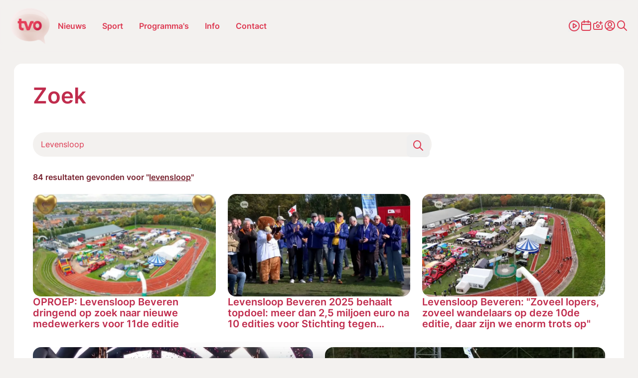

--- FILE ---
content_type: text/html; charset=UTF-8
request_url: https://www.tvoost.be/zoek?tag=Levensloop
body_size: 22662
content:
<!doctype html> <html class="no-js" lang="nl-BE"> <head> <meta charset="utf-8"> <meta name="distribution" content="global"><title>Zoekresultaten</title> <meta name="description" content=""><link rel="preload" href="/static/img/icon-tvoost.svg" as="image"> <link rel="preload" href="/static/fonts/inter-v13-latin-regular.woff2" as="font" type="font/woff2" crossorigin> <link rel="preload" href="/static/fonts/inter-v13-latin-600.woff2" as="font" type="font/woff2" crossorigin> <link rel="preload" href="/static/css/main.css?v=2073305849" as="style"><meta property="og:site_name" content="TV OOST"> <meta property="og:title" content="Zoekresultaten"> <meta property="og:description" content=""> <meta property="og:type" content="website"> <meta property="og:url" content="https://www.tvoost.be/zoekresultaten/"> <meta property="og:locale" content="nl_BE"> <meta property="og:image" content="images/gallery-2.jpg"> <meta property="og:image:secure_url" content="images/gallery-2.jpg"> <meta property="og:image:width" content="1200"> <meta property="og:image:height" content="630"> <meta property="og:image:alt" content="TV OOST"> <meta property="og:image:type" content="image/jpeg"><meta name="twitter:card" content="summary"> <meta name="twitter:site" content="https://twitter.com/tvoost_vl"> <meta name="twitter:title" content="Zoekresultaten"> <meta name="twitter:description" content=""> <meta name="twitter:image" content="images/gallery-2.jpg"> <meta http-equiv="X-UA-Compatible" content="IE=edge"> <meta name="format-detection" content="telephone=no"><link rel="canonical" href="https://www.tvoost.be/zoekresultaten/"><meta name="robots" content="noindex, nofollow"> <meta name="robots" content="NOODP"><meta name="HandheldFriendly" content="true"> <meta name="viewport" content="width=device-width, initial-scale=1, viewport-fit=cover"><link rel="manifest" href="/static/meta-tvoost/site.webmanifest"><link rel="apple-touch-icon" sizes="152x152" href="/static/meta-tvoost/apple-touch-icon.png"> <link rel="icon" type="image/png" sizes="32x32" href="/static/meta-tvoost/favicon-32x32.png"> <link rel="icon" type="image/png" sizes="16x16" href="/static/meta-tvoost/favicon-16x16.png"> <link rel="manifest" href="/static/meta-tvoost/site.webmanifest"> <link rel="mask-icon" href="/static/meta-tvoost/safari-pinned-tab.svg" color="#5bbad5"> <link rel="shortcut icon" href="/static/meta-tvoost/favicon.ico"><meta name="mobile-web-app-capable" content="yes"> <meta name="apple-mobile-web-app-status-bar-style" content="#da532c"> <meta name="apple-mobile-web-app-title" content="TV OOST"><meta name="msapplication-TileColor" content="#da532c"> <meta name="msapplication-config" content="/static/meta-tvoost/browserconfig.xml"> <meta name="theme-color" content="#ffffff"><link rel="apple-touch-icon" sizes="152x152" href="/static/meta-tvoost/apple-touch-icon.png"> <link rel="icon" type="image/png" sizes="32x32" href="/static/meta-tvoost/favicon-32x32.png"> <link rel="icon" type="image/png" sizes="16x16" href="/static/meta-tvoost/favicon-16x16.png"> <link rel="manifest" href="/static/meta-tvoost/site.webmanifest"> <link rel="mask-icon" href="/static/meta-tvoost/safari-pinned-tab.svg" color="#5bbad5"> <link rel="shortcut icon" href="/static/meta-tvoost/favicon.ico"><meta name="mobile-web-app-capable" content="yes"> <meta name="apple-mobile-web-app-status-bar-style" content="#da532c"> <meta name="apple-mobile-web-app-title" content="TV OOST"><meta name="msapplication-TileColor" content="#da532c"> <meta name="msapplication-config" content="/static/meta-tvoost/browserconfig.xml"> <meta name="theme-color" content="#ffffff"><link type="text/css" rel="stylesheet" href="/assets/components/brainlane_cookiewall/css/brnln-ckwll.min.css?v=2073305849" media="screen"> <style> .brnln-ckwll-nw::before { transition: 0.3s ease-in-out; } @supports ((-webkit-backdrop-filter: none) or (backdrop-filter: none)) { .brnln-ckwll-nw::before { } } .brnln-ckwll-n { font: normal .9rem / 1.5em Inter, sans-serif; color: #000; background: #fff; padding: clamp(1.25rem, 2vw, 1.75rem); border: 0px; border-radius: 5px; transition: 0.3s ease-in-out; text-align: left; max-width: min(90vw, 750px); max-height: min(80vh, 650px); } .brnln-ckwll-ni { } .brnln-ckwll-n a { font: normal .9rem / 1.5em Inter, sans-serif; color: var(--main-color); transition: 0.3s ease-in-out; } .brnln-ckwll-n a:hover { text-decoration: underline; color: #444; } .brnln-ckwll-n .brnln-ckwll-ab { justify-content: left; } .brnln-ckwll-n .brnln-ckwll-ab button { font: normal .9rem / 1.5em Inter, sans-serif; padding: 0.5rem clamp(1rem, 1.5vw, 1.5rem); border-radius: 5px; transition: 0.3s ease-in-out; border: 1px solid var(--main-color); } .brnln-ckwll-n .brnln-ckwll-ab button:hover { } .brnln-ckwll-n .brnln-ckwll-ab button.brnln-ckwll-d, .brnln-ckwll-n .brnln-ckwll-ab button.brnln-ckwll-m, .brnln-ckwll-n .brnln-ckwll-ab button.brnln-ckwll-b  { margin: 1rem 1rem 0.5rem 0; background: #f4f4f5; color: var(--main-color); } .brnln-ckwll-n .brnln-ckwll-ab button.brnln-ckwll-b  { } .brnln-ckwll-n .brnln-ckwll-ab button.brnln-ckwll-d:hover, .brnln-ckwll-n .brnln-ckwll-ab button.brnln-ckwll-m:hover, .brnln-ckwll-n .brnln-ckwll-ab button.brnln-ckwll-b:hover { background: var(--main-color); color: #fff; } .brnln-ckwll-n .brnln-ckwll-ab button.brnln-ckwll-e { margin: 1rem 0 0.5rem; background: #f4f4f5; color: var(--main-color); } .brnln-ckwll-n .brnln-ckwll-ab button.brnln-ckwll-e:hover { background: var(--main-color); color: #fff; } .brnln-ckwll-nt { transition: 0.3s ease-in-out; display:none; } .brnln-ckwll-nt img { display:none; } .brnln-ckwll-nt button { font: normal .9rem / 1.5em Inter, sans-serif; border: 1px solid var(--main-color); color: var(--main-color); transition: 0.3s ease-in-out; border-radius: 5px; background: #fff; } .brnln-ckwll-n .brnln-ckwll-mi h3 { } .brnln-ckwll-n .brnln-ckwll-mi h3 { font: 600 1.75rem / 1.25em Inter, sans-serif } .brnln-ckwll-n .brnln-ckwll-mi p { font: normal .9rem / 1.5em Inter, sans-serif; } .brnln-ckwll-n .brnln-ckwll-mi ul li::marker { content: ''; } .brnln-ckwll-nt:hover { } [data-ckwll_n="is-open"] .brnln-ckwll-n .brnln-ckwll-ab button.brnln-ckwll-d, [data-ckwll_n="is-closed"] .brnln-ckwll-n .brnln-ckwll-ab button.brnln-ckwll-d { display: none; } [data-ckwll_n="is-closed"] .brnln-ckwll-nt, [data-ckwll_n="is-loading"] .brnln-ckwll-nt { display:none !important; } [data-ckwll_n="is-presenting"] .brnln-ckwll-n{ transform: translate(-50%, -50%); } [data-ckwll_n="is-presenting"] .brnln-ckwll-nn { overflow-Y: scroll; padding: 0 clamp(1.25rem, 2vw, 1.75rem) clamp(1.25rem, 2vw, 1.75rem) 0; margin-right: calc(clamp(1.25rem, 2vw, 1.75rem) * -1); margin-top: calc((clamp(1.25rem, 2vw, 1.75rem) / 2) * -1); max-height: calc(min(80vh, 650px) - 1.25rem); } .brnln-ckwll-t { } .brnln-ckwll-tt { background: transparent; border: 1px solid #ccc; border-radius: 50px; } .brnln-ckwll-tn { background: #ddd; } .brnln-ckwll-ti:not([disabled]):active+.brnln-ckwll-tt, .brnln-ckwll-ti:not([disabled]):focus+.brnln-ckwll-tt, .brnln-ckwll-ti:checked+.brnln-ckwll-tt { border-color: transparent; box-shadow: 0 0 0 1px #505050; background: var(--title-color); } .brnln-ckwll-c svg{ fill: #fff; } .brnln-ckwll-ti:checked+.brnln-ckwll-tt .brnln-ckwll-tn { background: var(--title-color); transform: translateX(30px); } .brnln-ckwll-ti:checked+.brnln-ckwll-tt, .brnln-ckwll-ti:checked:focus+.brnln-ckwll-tt { background: var(--main-color); } .brnln-ckwll-bl-w { background-color: #ddd; padding: 20px; text-align: center; } .brnln-ckwll-bl-p { max-width: 440px; border-radius: 5px; background-color: #fff; text-align: left; padding: clamp(15px, 1.5vw, 25px); margin: auto; } .brnln-ckwll-bl-t { font: normal .9rem / 1.5em Inter, sans-serif; font-size: 25px; font-weight: 600; color: #000; margin-bottom: 15px !important; } .brnln-ckwll-bl-d { font: normal .9rem / 1.5em Inter, sans-serif; color: #000; margin-bottom: 25px !important; } .brnln-ckwll-bl-b { font: normal .9rem / 1.5em Inter, sans-serif; color: var(--main-color); background-color: #f4f4f5; border: 1px solid var(--main-color); border-radius: 5px; font-size: 15px; padding: 10px; width: 100%; } .brnln-ckwll-bl-b:hover { color: #fff; background-color: var(--main-color); border: 1px solid var(--main-color); } .brnln-ckwll-tab .brnln-ckwll-ab{ width: 100%; height: 100%; display: flex; flex-direction: column-reverse; row-gap: .5rem; margin-top: 1rem; } .brnln-ckwll-tab button { width: 100%; margin: 0 !important; } [data-ckwll_n="is-presenting"] .brnln-ckwll-tab{ display: block; margin: 1rem 0; } [data-ckwll_n="is-presenting"] .brnln-ckwll-tab .brnln-ckwll-ab button{ width: 100%; } @media (min-width: 768px) { .brnln-ckwll-tab { display: grid; grid-template-columns: 1fr 190px; gap: clamp(1.25rem, 2vw, 1.75rem); } .brnln-ckwll-tab .brnln-ckwll-ab{ width: 190px; margin: auto 0; } .brnln-ckwll-tab button { width: 190px; } [data-ckwll_n="is-presenting"] .brnln-ckwll-tab .brnln-ckwll-ab{ width: 100%; display: grid; grid-template-columns: 1fr 1fr; gap: 1.5rem; } } div.brnln-ckwll-au-functional, div.brnln-ckwll-au-analytics, div.brnln-ckwll-au-advertising { background-color: lightgreen; } </style> <style> .m-popup { top: 0; left: 0; width: 100vw; height: 100%; z-index: 999; visibility: visible; opacity: 1; display: flex; justify-content: center; align-items: center; overflow: auto; position: fixed; background: rgba(53, 53, 53, 0.8); transition: opacity 0.5s ease-out, visibility 0s linear 0s, z-index 0s linear 0s; } @supports ((-webkit-backdrop-filter: none) or (backdrop-filter: none)) { .m-popup { background-color: rgba(53, 53, 53, 0.5); -webkit-backdrop-filter: blur(10px); backdrop-filter: blur(10px); } } .m-popup__container { position: relative; display: block; width: 96%; margin-top: -10px; max-height: 85vh; /*box-shadow: 0px 10px 20px rgba(0, 0, 0, 0.5);*/ opacity: 1; /*background: #fff;*/ transition: 0.5s; transform: translate3d(0, 0, 0); will-change: transform, opacity; max-inline-size: min(650px, 90vw); }.m-popup__img, .m-popup__video { display: block; overflow:hidden; max-height: 80vh; height: min(500px, 75vh); } .m-popup__img img { max-height: 100%; object-fit: contain; width: auto; max-width:100%; } @media (min-width: 480px) { .m-popup__img img { min-height: 100%; object-fit: contain; width: 100%; } } .m-popup__body { position: relative; min-height: min(500px, 70vh); } .m-popup__description { margin: 0; position: absolute; bottom: 0; text-align: center; /*background: rgba(255, 255, 255, 0.75);*/ } .m-popup__title { font-size: clamp(1.4rem, 2.25vw, 2rem); margin: 0; padding: 10px; text-align: center; position: absolute; top: 0; left: 0; width: 100%; background: rgba(255, 255, 255, 0.75); } .m-popup__description p { margin: 0; padding: 0.75rem; }.m-popup__description .c-btn { margin: 0 auto 1rem; } .m-popup__close { position: fixed; top: 1rem; right: 1rem; display: flex; justify-content: center; align-items: center; width: 2rem; height: 2rem; padding: 0; background-color: var(--heading-color); border: none; color: #fff; font-size: 1.5rem; line-height: 1; cursor: pointer; /*padding-top: 4px;*/ transition: all 0.2s ease-in-out; border-radius: 12px; } @media (min-width: 768px) { .m-popup__close { top: 2rem; right: 2rem; width: 3rem; height: 3rem; font-size: 2rem; } } .m-popup__close i { font-size: 0.75rem; } .m-popup__close:hover { background-color: #c32626; } .m-popup--hide { visibility: hidden; opacity: 0; z-index: -99; transition: opacity 0.5s ease-out, visibility 0s linear 0.5s, z-index 0s linear 0.5s; } .m-popup--hide .m-popup__container { opacity: 0; transform: translate3d(0, -10vh, 0); } .m-popup--ovh { overflow: hidden; } .m-popup--a11y { position: absolute; z-index: -99; left: -100%; width: 0; height: 0; } </style> <link rel="stylesheet" href="/static/css/theme-tvoost.css"> <link type="text/css" rel="stylesheet" href="/static/css/main.css?v=2073305849" media="screen"> <script> window.brnln=window.brnln||{}; brnln.version = "2073305849"; brnln.vapid_key = "BJYiQpEN2r4GzQZGSnJhONWdf1yWvUmM9aOsHQU4v-oKLx21wS8Oj2XLis0Jxq0-uWpfhmeDIGHQfL3T-1N4g-k"; brnln.firebase_config = {"apiKey":"AIzaSyCOYJieRakx9z_KsU4S3G0Zmw02amj_nrY","authDomain":"deburen-prod.firebaseapp.com","projectId":"deburen-prod","storageBucket":"deburen-prod.appspot.com","messagingSenderId":"950125997505","appId":"1:950125997505:web:be5b6732aefc4e1c411340","measurementId":"G-P4240DDY06","connectorEndpoint":"https://www.tvoost.be/api/connector/"}; brnln.badge_file = "/static/icons/app-badge-300x300-tvo.png"; brnln.video_brand = "tvo"; brnln.themeLoader=()=>{brnln.mode="light",brnln.colors={};let e=async()=>{let{version:e}=brnln,t=sessionStorage.getItem("themeFile"),r=!0;if(t){let o=JSON.parse(t),m=o?.version;m&&m===e&&(r=!1,brnln.colors=JSON.parse(t))}if(r){let s=await fetch("/static/theme-tvoost.json");if(s.ok){let i=await s.json();i.version=e,brnln.colors={...i},sessionStorage.setItem("themeFile",JSON.stringify(i))}}},t=e=>{let{colors:t}=brnln;if(t[e]){for(let[r,o]of Object.entries(t[e]))document.documentElement.style.setProperty(r,o);document.documentElement.removeAttribute("data-not_ready")}sessionStorage.setItem("themeMode",e)},r=()=>{let{colors:e}=brnln;if(e)for(let[t,r]of Object.entries(e[brnln.mode]))document.documentElement.style.setProperty(t,r);document.documentElement.removeAttribute("data-not_ready")},o=()=>{let e=sessionStorage.getItem("themeMode");if(e&&["light","dark"].includes(e)){brnln.mode=e;return}window.matchMedia("(prefers-color-scheme: dark)").matches?brnln.mode="dark":brnln.mode="light",sessionStorage.setItem("themeMode",brnln.mode)};return{loadThemeFile:e,getUserPreferences:o,toggleTheme:t,setUserPreferences:r}},brnln.init=async()=>{let e=brnln.themeLoader();e.getUserPreferences(),await e.loadThemeFile(),e.setUserPreferences()},brnln.init(); </script><script nomodule src="/static/js/libraries/polyfills.min.js" defer></script><script src="/static/js/libraries/simple-lightbox.min.js" defer></script><script src="/static/js/libraries/brainlane-modal.min.js?v202506161010" defer></script> <script src="/static/js/general.js?v=2073305849" defer></script><script> window.brnln = window.brnln || {}; brnln.livePlayer = brnln.livePlayer || {config: {autoplay: false}};brnln.initLivePlayer = () => { const { playerId } = brnln.livePlayer; const el           = document.getElementById(playerId); let attempt        = 0; const maxAttempts  = 50; if (!el) return; brnln.livePlayer.config = { brand: "tvo-live", muted: false, videoId: "tvoost-live", url: window.location.href, picture_in_picture: "bottom-right", playerId, noads: false, ads: [] };const intervalId = setInterval(() => { if (window.ZND?.insertPlayer &&  (typeof window.ZND?.insertPlayer === 'function')) {clearInterval(intervalId); brnln.playerReady = true; const event = new CustomEvent('zendzendLoaded', {detail: brnln.livePlayer.config}); document.dispatchEvent(event); } if (++attempt > maxAttempts) { clearInterval(intervalId); } }, 350); };brnln.onUserInteraction = () => { const events = ['mouseover', 'touchstart', 'pointerdown', 'keydown', 'click', 'wheel', 'mousemove', 'touchmove']; for (const eventType of events) { document.body.removeEventListener(eventType, brnln.onUserInteraction); };const items = document.querySelectorAll('script[type="js/blocked"]');for (const item of items) { const newScript = document.createElement('script'); newScript.src   = item.textContent; item.remove(); document.head.appendChild(newScript); }; brnln.loadZendzendPlayer();};brnln.waitForInteraction = () => { const events = ['mouseover', 'touchstart', 'pointerdown', 'keydown', 'click', 'wheel', 'mousemove', 'touchmove']; for (const eventType of events) { document.body.addEventListener(eventType, brnln.onUserInteraction); }; };brnln.loadZendzendPlayer = () => { const scriptUrl = 'https://player.zndznd.com/player.js'; const alreadyLoaded = [...document.querySelectorAll('script')].some(s => s.src === scriptUrl); if (!alreadyLoaded) { const script = document.createElement('script'); script.src = scriptUrl; script.onload = () => { brnln.initLivePlayer(); }; document.body.appendChild(script); } };document.addEventListener('DOMContentLoaded', () => { brnln.playerReady         = false; brnln.livePlayer.started  = false; brnln.livePlayer.playerId = "js-tvoost-live-player"; brnln.waitForInteraction(); });</script><script> const bindUdataInteractionEvents = () => { window.udata = window.udata || []; const uDataElements = document.querySelectorAll("[data-udata]"); for (const element of uDataElements) { const eventListenerName = element.dataset.udataDomEvent; const udataBody = JSON.parse(element.dataset.udataBody); if (!eventListenerName || !udataBody) continue; element.addEventListener(eventListenerName, () => { udata.push(udataBody);}); } }; document.addEventListener('DOMContentLoaded', bindUdataInteractionEvents); </script> <link rel="dns-prefetch" href="https://www.google-analytics.com"> <link rel="preconnect" href="https://www.google-analytics.com" crossorigin><script> window.dataLayer = window.dataLayer || []; if (typeof gtag !== 'function') {function gtag(){dataLayer.push(arguments);}}; gtag("consent", "default", {ad_storage: "denied",ad_user_data: "denied",ad_personalization: "denied",analytics_storage: "denied",functionality_storage: "denied",personalization_storage: "denied",security_storage: "granted"}); </script><script type="javascript/blocked" data-consent_type="analytics" async src="https://www.googletagmanager.com/gtag/js?id=G-5N1H81PVH3"></script> <script type="javascript/blocked" data-consent_type="analytics"> gtag("js",new Date);gtag("config","G-5N1H81PVH3",{anonymize_ip:true});setTimeout(()=>{gtag('event','page_view',{page_location: window.location.href});},2000); </script><script type="javascript/blocked" data-consent_type="analytics"> !function(e,t,a,r,g){e[r]=e[r] || [];e[r].push({"gtm.start":new Date().getTime(),event:"gtm.js"}); var n=t.getElementsByTagName(a)[0],s=t.createElement(a);s.async=!0;s.src="https://www.googletagmanager.com/gtm.js?id="+g+("dataLayer"!=r?"&l="+r:"");n.parentNode.insertBefore(s,n); }(window,document,"script","dataLayer","GTM-W8XM53W"); </script><script type="javascript/blocked" data-consent_type="analytics"> !function(e,t,a,r,g){e[r]=e[r] || [];e[r].push({"gtm.start":new Date().getTime(),event:"gtm.js"}); var n=t.getElementsByTagName(a)[0],s=t.createElement(a);s.async=!0;s.src="https://www.googletagmanager.com/gtm.js?id="+g+("dataLayer"!=r?"&l="+r:"");n.parentNode.insertBefore(s,n); }(window,document,"script","dataLayer","GTM-KWKGRVW"); </script><script> window.udata = window.udata || []; udata.push({ event_name: "page navigation", env_brand: "globale website", env_country: "BE", env_deployment: "PROD", env_platform: "website", page_name: "Zoekresultaten", page_language: "NL", page_template: "search result" }) </script><script> window.brnlnAnalytics=window.brnlnAnalytics||{}; const defaultOptionsBrnlnAnalytics={hasVarnish:!!(1),pushViewPage:!!(false),leadInfo:!!(1),pageViewDelay:parseFloat(3),pageViewPushed:false,consentStatus:false,statistics:!!(1),botAgents:'Googlebot, Bingbot, YandexBot, Slurp, DuckDuckBot, Baiduspider, Sogou, Exabot, facebot, ia_archiver, Twitterbot, LinkedInBot, Pinterestbot, Applebot, SemrushBot, AhrefsBot, DotBot, SeznamBot, CCBot, PetalBot, MJ12bot, Archive.org_bot',pingUrl:'/api/server-ping/',actions:'form_submit,navigate,btn_click',specificIds:'',siteUrl:'https://www.tvoost.be/',kp:parseInt(6),resourceId:'213',eventsList:'mouseover,touchstart,pointerdown,keydown,scroll,click,wheel,mousemove,touchmove',interacted:false}; class brainlaneAnalytics{constructor(t={}){this.a={...defaultOptionsBrnlnAnalytics,...t},this.b=this.f.bind(this),this.c=this.g.bind(this),this.d=this.h.bind(this),this.e=this.i.bind(this),this.j()}j(){if(this.k(),this.l(),this.isBot)return;this.m(),this.n();let{statistics:t,hasVarnish:e}=this.a;document.addEventListener("userInteraction",this.c),e||document.addEventListener("userInteraction",this.b),t&&document.addEventListener("userInteraction",this.e)}waitForInteraction(){let{interacted:t}=this.a;t?this.f():document.addEventListener("userInteraction",this.b)}k(){let{eventsList:i}=this.a;this.interactionEvents=i&&"string"==typeof i?i.split(","):[]}l(){let{botAgents:n}=this.a,r=navigator.userAgent||"",s=n&&"string"==typeof n?n.split(","):[];this.isBot=!!(s.length&&s.some(t=>r.includes(t)))}h(o=null,a=""){if(!o)return;let l=new CustomEvent(o,{detail:a});document.dispatchEvent(l)}m(){let c=document.cookie.split(";");for(let d of(this.consentStatus=void 0,c)){let h=d.indexOf("="),u=h>-1?d.substr(0,h).trim():d.trim();if("hideCookieNotification"===u){this.consentStatus=!1;break}if("allowCookies"===u){let f=h>-1?d.substr(h+1).trim():"";if("true"===f){this.consentStatus=!0;break}try{let p=JSON.parse(f);this.consentStatus=p}catch(g){console.error("Failed to parse consent cookie JSON:",g)}}}this.d("consentUpdated")}n(){let{interactionEvents:y=[]}=this;this.interactionEventListeners=y.map(t=>{let e=()=>this.d("userInteraction");return document.addEventListener(t,e),{event:t,listener:e}})}g(){if(!this.a)return;this.a.interacted=!0;let{interactionEventListeners:v=[]}=this;for(let{event:$,listener:m}of v)document.removeEventListener($,m)}o(E){if(!E)return;let b=document.createElement("script");E.async&&(b.async=!0),E.defer&&(b.defer=!0),E.src?b.src=E.src:b.innerHTML=E.innerHTML,E.remove(),document.head.appendChild(b)}f(){document.removeEventListener("userInteraction",this.b),this.startTime=Math.round(performance?.now()||0);let{consentStatus:w,leadInfo:k}=this;if(!1===w){if(k){let I=document.querySelectorAll("[data-consent_leadinfo]");I&&I.length&&this.o(I[0])}return}let L=document.querySelectorAll('script[type="javascript/blocked"]');if(!L.length)return;for(let S of L){let C=!0;if(w&&"object"==typeof w&&Object.keys(w).length){let _=S.dataset?.consent_type||null;_&&w&&!w[_]&&(C=!1)}C&&this.o(S)}if(this.interactionEventListeners&&this.interactionEventListeners.length)for(let{event:A,listener:U}of this.interactionEventListeners)document.removeEventListener(A,U);setTimeout(()=>{this.p()},1e3);let{pageViewPushed:T,pushViewPage:B,pageViewDelay:j=0}=this.a;B&&!T&&setTimeout(()=>{void 0!==window.dataLayer&&"function"==typeof window.gtag&&(this.pageViewPushed=!0,window.gtag("event","page_view",{page_title:document.title,page_location:window.location.href}))},1e3*j)}p(){if("function"!=typeof window.gtag)return;let{consentStatus:q}=this,F={analytics:["analytics_storage"],functional:["functionality_storage","personalization_storage"],advertising:["ad_storage","ad_user_data","ad_personalization"]},x=t=>{let e={};for(let[i,n]of Object.entries(F))for(let r of n)e[r]=t?"granted":"denied";window.gtag("consent","update",e)};if(!1===q){x(!1);return}if(!0===q){x(!0);return}if(q&&"object"==typeof q&&Object.keys(q).length)for(let[O,N]of Object.entries(q)){let M=F[O]||[],V={};for(let W of M)V[W]=N?"granted":"denied";window.gtag("consent","update",V)}}q(z="",D="",H=""){let{kp:P=6,resourceId:R,pingUrl:J}=this.a,{startTime:G}=this;1!=J&&setTimeout(()=>{let t=Math.round(performance?.getEntriesByType("navigation")[0]?.loadEventEnd||0);G||(this.startTime=Math.round(performance?.now()||0));let e=new URLSearchParams(window.location.search),i=this.r(),n=this.s(),r={path:window.location.pathname,page_title:document.title,referrer:i,load_ms:t,action:z,consent:n,resource_id:R,html_btn_id:D,specific_el_val:H};this.startTime&&(r.duration=Math.round((performance.now()-this.startTime)/1e3)),e.forEach((t,e)=>{r[e]=t});let s=String.fromCharCode(Math.floor(26*Math.random())+97,Math.floor(26*Math.random())+97),o=Object.entries(r).map(([t,e])=>`${encodeURIComponent(t)}=${encodeURIComponent(e)}`).join("&"),a=btoa(o);a=`${a.slice(0,P)}${s}${a.slice(P)}`,this.t(a)},z?0:2e3)}s(){let{consentStatus:K}=this;return(!K&&window.brnlnCookiewall&&"function"==typeof brnlnCookiewall.getCurrentStatus&&(K=brnlnCookiewall.getCurrentStatus()),"all"===K||!0===K)?"advertising-analytics-functional":K&&"none"!==K&&"object"==typeof K&&null!==K?Object.entries(K).filter(([t,e])=>!0===e).map(([t])=>t).sort().join("-"):""}r(Q=document.referrer){if(!Q)return"";let X=window.location.hostname.replace(/^www\./,""),Y=new URL(Q),Z=Y.hostname.replace(/^www\./,"");return Z===X?"direct / none":Z.includes("google.")?Y.search.includes("gclid=")?"google / ads":"google / organic":Z.includes("facebook.")?Y.search.includes("fbclid=")?"facebook / ads":"facebook / referral":Z.includes("instagram.")?"instagram / referral":Z.includes("t.co")||Z.includes("twitter.")||Z.includes("x.com")?"twitter / referral":`${Z} / referral`}t(tt={}){let{pingUrl:te,siteUrl:ti}=this.a;if(te&&ti)try{"sendBeacon"in navigator?navigator.sendBeacon(ti+te,JSON.stringify({brnln_data:tt})):fetch(ti+te,{method:"POST",headers:{"Content-Type":"application/json"},body:JSON.stringify({brnln_data:tt}),credentials:"include",redirect:"follow"}).catch(t=>console.error("Error sending analytics request:",t))}catch(tn){console.error("Error sending analytics data:",tn)}}u(){let tr=document.querySelectorAll("a");for(let ts of tr){let to=ts?.id||ts?.title||ts?.textContent||"";ts.addEventListener("click",()=>this.q("btn_click",to))}}v(ta){if(!ta)return"";if("checkbox"===ta.type){let tl=ta.value||"1";return ta.checked?tl:"0"}return"radio"===ta.type?ta.checked?ta.value:"":ta.value||""}w(){let{specificIds:tc}=this.a;if(!tc)return;let td="string"==typeof tc&&tc.includes(",")?tc.split(","):[tc],th=[];for(let tu of td){let tf="string"==typeof tu&&tu.includes("|")?tu.split("|"):[tu,null];th.push({selector:tf[0],type:tf[1]||null})}for(let{selector:tp,type:tg}of th)try{let ty=document.querySelectorAll(tp);for(let tv of ty){let t$=tv.id||tv.title||tv.textContent||"",tm=null;tv.addEventListener("click",t=>{tm||(tm=setTimeout(()=>{tm=null;let t=tv.closest(tp)||tv,e="";if(tg&&t){if(t.hasAttribute(tg)&&t.type===tg)e=this.v(t);else{let i=t.querySelector(tg);e=this.v(i)}}this.q("specific_click",t$,e)},10))})}}catch(tE){console.error(`Error selecting elements with selector "${tp}":`,tE)}}i(){let{actions:tb}=this.a;this.q(),tb.includes("btn_click")&&this.u(),tb.includes("specific_click")&&this.w()}}document.addEventListener("DOMContentLoaded",()=>{window.brnlnAnalytics=new brainlaneAnalytics}); </script><script async type="javascript/blocked" data-consent_type="advertising" src="https://securepubads.g.doubleclick.net/tag/js/gpt.js" crossorigin="anonymous"></script><script> window.googletag = window.googletag || {cmd: []};googletag.cmd.push(function() { googletag.defineSlot("/23271219101/TVO_leaderboard", [ [840, 150], [995, 123], [728, 90] ], "div-gpt-ad-1756370147448-0").addService(googletag.pubads()); googletag.defineSlot("/23271219101/TVO_leaderboard", [ [320, 100], [320, 200] ], "div-gpt-ad-1756370126235-0").addService(googletag.pubads()); googletag.defineSlot("/23271219101/TVO_large_rectangle", [336, 280], "div-gpt-ad-1752751058891-0").addService(googletag.pubads()); googletag.defineSlot('/23271219101/TVO_sidebanner', [ [160, 600], [300, 1050], [300, 600] ], 'div-gpt-ad-1752751132836-0').addService(googletag.pubads());googletag.pubads().enableSingleRequest(); googletag.enableServices(); }); </script> <link rel="canonical" href="https://www.tvoost.be/zoek"/> <link rel="next" href="https://www.tvoost.be/zoek?page=2&amp;tag=Levensloop"/> </head> <body class="home"><header class="c-header"> <div class="o-container"> <div class="c-header__desktop"> <div class="c-header__desktop--left"> <a href="/" class="logo" title="Logo TV Oost"> <img src="/static/img/tvoost-logo.png" alt="Logo TV Oost" width="90" height="82"> </a> <ul> <li class="main-link has-submenu"> <a href="/nieuws/" title="Nieuws">Nieuws</a> <ul class=""><li class="first"><a href="/nieuws/economie/"  title="Economie">Economie</a></li><li><a href="/nieuws/gezondheid/"  title="Gezondheid">Gezondheid</a></li><li><a href="/nieuws/human-interest/"  title="Human Interest">Human Interest</a></li><li><a href="/nieuws/justitie/"  title="Justitie">Justitie</a></li><li><a href="/nieuws/media-cultuur/"  title="Media en Cultuur">Media en Cultuur</a></li><li><a href="/nieuws/mobiliteit-verkeer/"  title="Mobiliteit en verkeer">Mobiliteit en verkeer</a></li><li><a href="/nieuws/onderwijs/"  title="Onderwijs">Onderwijs</a></li><li class="last"><a href="/nieuws/politiek/"  title="Politiek">Politiek</a></li></ul> </li> <li class="main-link"><a href="/sport/" title="Sport">Sport</a></li> <li class="main-link has-submenu"> <a href="/programmas/" title="Programma's">Programma's</a> <ul class="programs"> <li><a href="/programmas/tv-provincie"  title="TV Provincie">TV Provincie</a></li><li><a href="/programmas/relax"  title="Relax">Relax</a></li><li><a href="/programmas/de-foute-klik"  title="De Foute Klik">De Foute Klik</a></li><li><a href="/programmas/lokeren-tv"  title="Lokeren TV">Lokeren TV</a></li><li><a href="/programmas/vakantievrienden"  title="Op Stap">Op Stap</a></li><li><a href="/programmas/erov"  title="EROV">EROV</a></li><li><a href="/programmas/feel-good-lounge"  title="Feel Good Lounge">Feel Good Lounge</a></li><li><a href="/programmas/dzjing-klet-boem"  title="Dzjing Klet Boem!">Dzjing Klet Boem!</a></li><li><a href="/programmas/tv-oost-reis"  title="TV Oost Reis">TV Oost Reis</a></li><li><a href="/programmas/tv-oost-vertellingen"  title="TV Oost Vertellingen">TV Oost Vertellingen</a></li><li><a href="/programmas/raldegeda"  title="Raldegeda!">Raldegeda!</a></li><li><a href="/programmas/taxi-hellemans"  title="Taxi Hellemans">Taxi Hellemans</a></li><li><a href="/programmas/smaakmakkers"  title="Smaakmakkers">Smaakmakkers</a></li><li><a href="/programmas/vandeweek"  title="Vandeweek">Vandeweek</a></li><li><a href="/programmas/aalst-carnaval-2025"  title="Aalst Carnaval 2025">Aalst Carnaval 2025</a></li> </ul> </li> <li class="main-link has-submenu"> <a href="/info/" title="Info">Info</a> <ul> <li class="first"><a href="/nieuwsbrief/"  title="Nieuwsbrief">Nieuwsbrief</a></li><li><a href="/veelgestelde-vragen/"  title="FAQ">FAQ</a></li><li class="last"><a href="/recepten/"  title="Recepten">Recepten</a></li> <li><a href="/adverteren"  title="Adverteren">Adverteren</a></li><li><a href="/tv-oost-kijkersreis-2026-kusadasi"  title="TV Oost Kijkersreis 2026 - Kusadasi">TV Oost Kijkersreis 2026 - Kusadasi</a></li><li><a href="/3-daagse-kerstreis"  title="3-daagse-kerstreis">3-daagse-kerstreis</a></li><li><a href="/rondreis-zuid-afrika"  title="Rondreis Zuid-Afrika">Rondreis Zuid-Afrika</a></li><li><a href="/vacature-sales-accountmanager-tv-oost"  title="Vacature Sales Accountmanager TV Oost">Vacature Sales Accountmanager TV Oost</a></li><li><a href="/tv-oost-vertellingen-2025"  title="TV Oost Vertellingen 2025">TV Oost Vertellingen 2025</a></li><li><a href="/begeleide-groepsreis-naar-dubai-danzij-tv-oost"  title="Begeleide groepsreis naar Dubai dankzij TV Oost">Begeleide groepsreis naar Dubai dankzij TV Oost</a></li> </ul> </li> <li class="main-link"><a href="/contact/" title="Contact">Contact</a></li> </ul> </div> <div class="c-header__desktop--right"> <button type="button" class="c-header-button js-live-player-toggle" title="Live player"><i class="icon-play-circle"></i><span>live</span></button> <a href="/evenementen" class="c-header-button" title="Evenementen"> <i class="icon-calendar"></i> <span>agenda</span> </a> <a href="/meld-nieuws" class="c-header-button" title="Meld nieuws"> <i class="icon-camera-plus"></i> <span>meld nieuws</span> </a> <a href="https://profiel.tvoost.be/aanmelden" class="c-header-button c-header-button--profile" data-popover_disabled="login" title="Profiel"> <i class="icon-user-circle"></i> <span>profiel</span> </a> <a href="/zoekresultaten/" class="c-header-button" title="Zoek op TV Oost"> <i class="icon-search u-text--lg"></i> </a> </div> </div> <div class="c-header__mobile"> <div class="c-header__left"> <button type="button" class="c-header__button js-live-player-toggle" title="Live player"><i class="icon-play-circle"></i></button> <a class="c-header__button" href="/meld-nieuws" title="Meld nieuws"><i class="icon-camera-plus"></i></a> </div> <a href="/" class="c-header__logo" data-auto_prefetch title="Logo TV Oost"> <img src="/static/img/icon-tvoost.svg" alt="TV Oost" width="90" height="30"> </a> <div class="c-header__right"> <a class="c-header__button" href="/evenementen" title="Evenementen"><i class="icon-calendar"></i></a> <div class="c-hamburger" id="js-hamburger-menu"> <span class="bar bar1"></span> <span class="bar bar2"></span> <span class="bar bar3"></span> </div> </div> </div> </div> </header><div class="c-mobile-menu"> <div class="c-search" id="js-brainlane-search-m" data-search_status="is-waiting"> <form class="c-search__form u-relative" action="/zoekresultaten/" method="get"> <input type="search" name="term" id="js-search-input-m" value="" class="c-search__input u-bg--white js-search-input" placeholder="Zoek op TV Oost" autocomplete="off"> <label for="js-search-input-m" class="u-sr">Zoek op TV Oost</label> <button type="submit" class="c-search__submit js-search-submit" title="Zoek op TV Oost"><i class="icon-search u-text--lg"></i><span class="c-search__spinner"></span></button> </form> <ul class="c-search__results js-search-results u-hide--i"></ul> </div> <ul class="c-mobile-menu__menu"> <li class="c-mobile-menu__has-submenu"> <div class="c-mobile-menu__submenu__button"><a href="#"><i class="icon-user-circle"></i>Profiel</a><i class="icon-chevron-right"></i></div> <ul class="c-mobile-menu__submenu"> <li class="back"><i class="icon-chevron-left"></i>Profiel</li> <li class="u-hide-on-logged"><a href="https://profiel.tvoost.be/aanmelden">Aanmelden</a></li> <li class="u-hide-on-logged"><a href="https://profiel.tvoost.be/registreer">Registreren</a></li> <li class="u-hide-on-guest"><a href="https://profiel.tvoost.be/profiel">Mijn profiel</a></li> </ul> </li> <li class="c-mobile-menu__has-submenu"> <div class="c-mobile-menu__submenu__button"><a href="#"><i class="icon-nieuws"></i>Nieuws</a><i class="icon-chevron-right"></i></div> <ul class="c-mobile-menu__submenu"> <li class="back"><i class="icon-chevron-left"></i>Nieuws</li> <li><a href="/nieuws/">Alle nieuwsberichten</a></li> <li class="first"><a href="/nieuws/economie/"  title="Economie">Economie</a></li><li><a href="/nieuws/gezondheid/"  title="Gezondheid">Gezondheid</a></li><li><a href="/nieuws/human-interest/"  title="Human Interest">Human Interest</a></li><li><a href="/nieuws/justitie/"  title="Justitie">Justitie</a></li><li><a href="/nieuws/media-cultuur/"  title="Media en Cultuur">Media en Cultuur</a></li><li><a href="/nieuws/mobiliteit-verkeer/"  title="Mobiliteit en verkeer">Mobiliteit en verkeer</a></li><li><a href="/nieuws/onderwijs/"  title="Onderwijs">Onderwijs</a></li><li class="last"><a href="/nieuws/politiek/"  title="Politiek">Politiek</a></li> </ul> </li> <li class="c-mobile-menu__has-submenu"> <div class="c-mobile-menu__submenu__button"><a href="/sport/"><i class="icon-sport"></i>Sport</a></div> </li> <li class="c-mobile-menu__has-submenu"> <div class="c-mobile-menu__submenu__button"><a href="#"><i class="icon-programmas"></i>Programma's</a><i class="icon-chevron-right"></i></div> <ul class="c-mobile-menu__submenu"> <li class="back"><i class="icon-chevron-left"></i>Programma's</li> <li><a href="/programmas/">Alle programma's</a></li> <li><a href="/programmas/tv-provincie"  title="TV Provincie">TV Provincie</a></li><li><a href="/programmas/relax"  title="Relax">Relax</a></li><li><a href="/programmas/de-foute-klik"  title="De Foute Klik">De Foute Klik</a></li><li><a href="/programmas/lokeren-tv"  title="Lokeren TV">Lokeren TV</a></li><li><a href="/programmas/vakantievrienden"  title="Op Stap">Op Stap</a></li><li><a href="/programmas/erov"  title="EROV">EROV</a></li><li><a href="/programmas/feel-good-lounge"  title="Feel Good Lounge">Feel Good Lounge</a></li><li><a href="/programmas/dzjing-klet-boem"  title="Dzjing Klet Boem!">Dzjing Klet Boem!</a></li><li><a href="/programmas/tv-oost-reis"  title="TV Oost Reis">TV Oost Reis</a></li><li><a href="/programmas/tv-oost-vertellingen"  title="TV Oost Vertellingen">TV Oost Vertellingen</a></li><li><a href="/programmas/raldegeda"  title="Raldegeda!">Raldegeda!</a></li><li><a href="/programmas/taxi-hellemans"  title="Taxi Hellemans">Taxi Hellemans</a></li><li><a href="/programmas/smaakmakkers"  title="Smaakmakkers">Smaakmakkers</a></li><li><a href="/programmas/vandeweek"  title="Vandeweek">Vandeweek</a></li><li><a href="/programmas/aalst-carnaval-2025"  title="Aalst Carnaval 2025">Aalst Carnaval 2025</a></li> </ul> </li> <li class="c-mobile-menu__has-submenu"> <div class="c-mobile-menu__submenu__button"><a href="#"><i class="icon-info-round"></i>Info</a><i class="icon-chevron-right"></i></div> <ul class="c-mobile-menu__submenu"> <li class="back"><i class="icon-chevron-left"></i>Info</li> <li class="first"><a href="/nieuwsbrief/"  title="Nieuwsbrief">Nieuwsbrief</a></li><li><a href="/veelgestelde-vragen/"  title="FAQ">FAQ</a></li><li class="last"><a href="/recepten/"  title="Recepten">Recepten</a></li> <li><a href="/adverteren"  title="Adverteren">Adverteren</a></li><li><a href="/tv-oost-kijkersreis-2026-kusadasi"  title="TV Oost Kijkersreis 2026 - Kusadasi">TV Oost Kijkersreis 2026 - Kusadasi</a></li><li><a href="/3-daagse-kerstreis"  title="3-daagse-kerstreis">3-daagse-kerstreis</a></li><li><a href="/rondreis-zuid-afrika"  title="Rondreis Zuid-Afrika">Rondreis Zuid-Afrika</a></li><li><a href="/vacature-sales-accountmanager-tv-oost"  title="Vacature Sales Accountmanager TV Oost">Vacature Sales Accountmanager TV Oost</a></li><li><a href="/tv-oost-vertellingen-2025"  title="TV Oost Vertellingen 2025">TV Oost Vertellingen 2025</a></li><li><a href="/begeleide-groepsreis-naar-dubai-danzij-tv-oost"  title="Begeleide groepsreis naar Dubai dankzij TV Oost">Begeleide groepsreis naar Dubai dankzij TV Oost</a></li> </ul> </li> <li class="c-mobile-menu__has-submenu"> <div class="c-mobile-menu__submenu__button"><a href="/contact/"><i class="icon-gift"></i>Contact</a></div> </li> </ul> </div> <main> <section class="c-section c-section__ad--leaderboard c-ad--leaderboard-deburen"> <div class="c-section__inner"> <div class="c-section__grid__content hor-1"> <div class="c-ad-wrap u-hide--mobile"> <div class="c-ad--large_leaderboard"> <div class="c-ad" id="div-gpt-ad-1756370126235-0" style='min-width: 320px; min-height: 90px;'> <script>googletag.cmd.push(function() { googletag.display("div-gpt-ad-1756370126235-0"); });</script> </div> </div> </div> <div class="c-ad-wrap u-hide--tab"> <div class="c-ad--large_leaderboard"> <div class="c-ad" id="div-gpt-ad-1756370147448-0" style='min-width: 320px; min-height: 90px;'> <script>googletag.cmd.push(function() { googletag.display("div-gpt-ad-1756370147448-0"); });</script> </div> </div> </div></div> </div> </section><div class="c-modal c-modal--hide" id="js-live-player-modal"> <button type="button" class="c-modal__close" aria-label="Sluit popup"><i class="icon-close-rounded"></i></button> <div class="c-modal__container"> <div id="js-tvoost-live-player"> <div class="c-spinner__wrapper active u-relative"> <span class="c-spinner"></span> </div> </div> </div> </div> <div class="c-search u-mb--xxl"> <div class="o-container"> <div class="c-search__container u-rounded--lg u-bg--white"> <div class="u-block--max-8 u-mb--xxl u-z--9"> <h1>Zoek</h1> <ul class="c-search__tags js-search-tags" data-base_uri="/zoekresultaten/"></ul> <div class="c-search" id="js-brainlane-search" data-search_status="is-waiting"> <form class="c-search__form u-relative" action="/zoekresultaten/" method="get"> <input type="search" name="term" id="js-search-input" value="Levensloop" class="c-search__input js-search-input" placeholder="Zoek op TV Oost" autocomplete="off"> <label for="js-search-input" class="u-sr">Zoek op TV Oost</label> <button type="submit" class="c-search__submit js-search-submit" title="Zoek op TV Oost"><i class="icon-search u-text--lg"></i><span class="c-search__spinner"></span></button> </form> <ul class="c-search__results js-search-results u-hide--i"></ul> </div> </div> <h3 class="u-mb--lg">84 resultaten gevonden voor "<u>levensloop</u>"</h3> <ul class="c-tagpage__teasers u-mb--sm u-z--3 u-relative"> <li class="c-article"> <picture class="c-article__picture"> <source srcset="https://shared.tvoost.be/ext/tvoost/w800/20251208-002-5944.webp?t=1765207798" type="image/webp"> <img src="https://shared.tvoost.be/ext/tvoost/w800/20251208-002-5944.webp?t=1765207798" alt="Hoofdafbeelding voor artikel OPROEP: Levensloop Beveren&#8230;" width="400" height="400" loading="lazy"> </picture> <h3 class="c-article__title">OPROEP: Levensloop Beveren dringend op zoek naar nieuwe medewerkers voor 11de editie</h3> <a class="c-article__link" href="/nieuws/oproep-levensloop-beveren-dringend-op-zoek-naar-nieuwe-medewerkers-voor-11de-editie-206255" title="Levensloop is een initiatief van de Stichting tegen Kanker. Teams kunnen zich inschrijven om 24 uur lang te lopen of stappen, de opbrengst gaat naar de"></a> </li><li class="c-article"> <picture class="c-article__picture"> <source srcset="https://shared.tvoost.be/ext/tvoost/w800/20251019-002-1716.webp?t=1760882100" type="image/webp"> <img src="https://shared.tvoost.be/ext/tvoost/w800/20251019-002-1716.webp?t=1760882100" alt="Hoofdafbeelding voor artikel Levensloop Beveren 2025 behaalt&#8230;" width="400" height="400" loading="lazy"> </picture> <h3 class="c-article__title">Levensloop Beveren 2025 behaalt topdoel: meer dan 2,5 miljoen euro na 10 edities voor Stichting tegen Kanker</h3> <a class="c-article__link" href="/nieuws/levensloop-beveren-2025-behaalt-topdoel-meer-dan-25-miljoen-euro-na-10-edities-voor-stichting-tegen-kanker-204781" title="Levensloop in Beveren heeft zijn absolute doel bereikt. Het jaarlijkse evenement heeft meer dan 2,5 miljoen euro ingezameld na 10 edities. Het geld gaat"></a> </li><li class="c-article"> <picture class="c-article__picture"> <source srcset="https://shared.tvoost.be/ext/tvoost/w800/20251019-002-6835.webp?t=1760879596" type="image/webp"> <img src="https://shared.tvoost.be/ext/tvoost/w800/20251019-002-6835.webp?t=1760879596" alt="Hoofdafbeelding voor artikel Levensloop Beveren: &quot;Zoveel&#8230;" width="400" height="400" loading="lazy"> </picture> <h3 class="c-article__title">Levensloop Beveren: "Zoveel lopers, zoveel wandelaars op deze 10de editie, daar zijn we enorm trots op"</h3> <a class="c-article__link" href="/nieuws/levensloop-beveren-zoveel-lopers-zoveel-wandelaars-op-deze-10de-editie-daar-zijn-we-enorm-trots-op-204779" title="Op Levensloop Beveren hebben honderden mensen 24 uur lang het beste van zichzelf gegeven voor de Stichting tegen Kanker. Om drie uur gisterenmiddag zijn ze"></a> </li><li class="c-article"> <picture class="c-article__picture"> <source srcset="https://shared.tvoost.be/ext/tvoost/w800/20251019-002-9702.webp?t=1760888222" type="image/webp"> <img src="https://shared.tvoost.be/ext/tvoost/w800/20251019-002-9702.webp?t=1760888222" alt="Hoofdafbeelding voor artikel Levensloop Beveren behaalt&#8230;" width="700" height="400" loading="lazy"> </picture> <h3 class="c-article__title">Levensloop Beveren behaalt ultieme doel: 2,5 miljoen euro na tien edities voor Stichting tegen Kanker </h3> <a class="c-article__link" href="/nieuws/levensloop-beveren-behaalt-ultieme-doel-25-miljoen-euro-na-tien-edities-voor-stichting-tegen-kanker-204785" title="In Beveren is dit weekend heel wat afgelopen en gewandeld tijdens de tiende editie van Levensloop Beveren. En dat heeft opnieuw veel geld opgebracht. Dit geld"></a> </li><li class="c-article"> <picture class="c-article__picture"> <source srcset="https://shared.tvoost.be/ext/tvoost/w800/20251019-002-3782.webp?t=1760805435" type="image/webp"> <img src="https://shared.tvoost.be/ext/tvoost/w800/20251019-002-3782.webp?t=1760805435" alt="Hoofdafbeelding voor artikel Levensloop Beveren van start&#8230;" width="700" height="400" loading="lazy"> </picture> <h3 class="c-article__title">Levensloop Beveren van start gegaan: 24 uur lang lopen en geld inzamelen voor het goede doel</h3> <a class="c-article__link" href="/nieuws/levensloop-beveren-van-start-gegaan-24-uur-lang-lopen-en-geld-inzamelen-voor-het-goede-doel-204753" title="Op en rond de atletiekpiste van Beveren is vanmiddag het startschot gegeven van Levensloop. Sportievelingen lopen en wandelen 24 uur lang voor het goede doel."></a> </li><li class="c-article"> <picture class="c-article__picture"> <source srcset="https://shared.tvoost.be/ext/tvoost/w800/20241020-002-8939.webp?t=1729421395" type="image/webp"> <img src="https://shared.tvoost.be/ext/tvoost/w800/20241020-002-8939.webp?t=1729421395" alt="Hoofdafbeelding voor artikel Levensloop Beveren 2024: &quot;Ook&#8230;" width="400" height="400" loading="lazy"> </picture> <h3 class="c-article__title">Levensloop Beveren 2024: "Ook al ken je de mensen niet, je wordt gesteund, echt een warm oprecht gevoel" </h3> <a class="c-article__link" href="/nieuws/levensloop-beveren-2024-ook-al-ken-je-de-mensen-niet-je-wordt-gesteund-echt-een-warm-oprecht-gevoel-194888" title="Op Levensloop Beveren hebben honderden wandelaars en lopers 24 uur lang het beste van zichzelf gegeven. Wij gingen al die dappere zielen aanmoedigen, en we"></a> </li><li class="c-article"> <picture class="c-article__picture"> <source srcset="https://shared.tvoost.be/ext/tvoost/w800/20251007-002-5325.webp?t=1759914773" type="image/webp"> <img src="https://shared.tvoost.be/ext/tvoost/w800/20251007-002-5325.webp?t=1759914773" alt="Hoofdafbeelding voor artikel TV Oost Nieuws van dinsdag&#8230;" width="400" height="400" loading="lazy"> </picture> <h3 class="c-article__title">TV Oost Nieuws van dinsdag 07/10/2025</h3> <a class="c-article__link" href="/nieuws/tv-oost-nieuws-van-dinsdag-07102025-204467" title="Toch ABVV-actie op markt Ninove ondanks verbod van burgemeester. Levensloop Beveren mikt op totale opbrengst van 2 en een half miljoen euro. En na 22 jaar start"></a> </li><li class="c-article"> <picture class="c-article__picture"> <source srcset="https://shared.tvoost.be/ext/tvoost/w800/20251007-002-4175.webp?t=1759834187" type="image/webp"> <img src="https://shared.tvoost.be/ext/tvoost/w800/20251007-002-4175.webp?t=1759834187" alt="Hoofdafbeelding voor artikel Levensloop Beveren mikt met&#8230;" width="400" height="400" loading="lazy"> </picture> <h3 class="c-article__title">Levensloop Beveren mikt met tiende editie op magische grens van 2,5 miljoen euro</h3> <a class="c-article__link" href="/nieuws/levensloop-beveren-mikt-met-tiende-editie-op-magische-grens-van-25-miljoen-euro-204445" title="In Beveren wordt al volop uitgekeken naar het weekend van 18 en 19 oktober. Dan vindt al voor de tiende keer Levensloop plaats. U kent het waarschijnlijk, 24"></a> </li><li class="c-article"> <picture class="c-article__picture"> <source srcset="https://shared.tvoost.be/ext/tvoost/w800/20250928-002-8822.webp?t=1759049110" type="image/webp"> <img src="https://shared.tvoost.be/ext/tvoost/w800/20250928-002-8822.webp?t=1759049110" alt="Hoofdafbeelding voor artikel 2.500 mensen doen mee aan&#8230;" width="400" height="400" loading="lazy"> </picture> <h3 class="c-article__title">2.500 mensen doen mee aan Levensloop Aalst om 126 vechters te steunen: "Ik hoop dat ik hier volgend jaar nog mag staan"</h3> <a class="c-article__link" href="/nieuws/2500-mensen-doen-mee-aan-levensloop-aalst-om-126-vechters-te-steunen-ik-hoop-dat-ik-hier-volgend-jaar-nog-mag-staan-204176" title="In Aalst heeft de negende editie van levensloop een recordbedrag van een sloridige 150.000 euro ingezameld voor de Stichting tegen Kanker. U kent het concept:"></a> </li><li class="c-article"> <picture class="c-article__picture"> <source srcset="https://shared.tvoost.be/ext/tvoost/w800/20250826-002-4013.webp?t=1756222579" type="image/webp"> <img src="https://shared.tvoost.be/ext/tvoost/w800/20250826-002-4013.webp?t=1756222579" alt="Hoofdafbeelding voor artikel Kevin heeft het gehaald, op&#8230;" width="400" height="400" loading="lazy"> </picture> <h3 class="c-article__title">Kevin heeft het gehaald, op de top van de Stelvio voor Levensloop Aalst </h3> <a class="c-article__link" href="/nieuws/kevin-heeft-het-gehaald-op-de-top-van-de-stelvio-voor-levensloop-aalst-203287" title="Kevin Van Den Neucker vertrok op zondag 17 augustus vanuit Aalst richting de top van de Stelvio. Een iconische beklimming van meer dan 20 kilometer in de"></a> </li><li class="c-article"> <picture class="c-article__picture"> <source srcset="https://shared.tvoost.be/ext/tvoost/w800/20250622-002-3234.webp?t=1750613557" type="image/webp"> <img src="https://shared.tvoost.be/ext/tvoost/w800/20250622-002-3234.webp?t=1750613557" alt="Hoofdafbeelding voor artikel Vechtersmeeting van Levensloop&#8230;" width="400" height="400" loading="lazy"> </picture> <h3 class="c-article__title">Vechtersmeeting van Levensloop Beveren brengt lotgenoten samen: "Eventjes de ziekte vergeten en iets leuks doen" </h3> <a class="c-article__link" href="/nieuws/vechtersmeeting-van-levensloop-beveren-brengt-lotgenoten-samen-eventjes-de-ziekte-vergeten-en-iets-leuks-doen-201602" title="Eindigen doen we met een echte vechtersmeeting. Geen boksgala of iets van die aard, maar een initiatief van Levensloop Beveren. In aanloop naar de 10de editie"></a> </li><li class="c-article"> <picture class="c-article__picture"> <source srcset="https://shared.tvoost.be/ext/tvoost/w800/20250605-002-5391.webp?t=1749119780" type="image/webp"> <img src="https://shared.tvoost.be/ext/tvoost/w800/20250605-002-5391.webp?t=1749119780" alt="Hoofdafbeelding voor artikel Prins Sjalen peter van 9de&#8230;" width="400" height="400" loading="lazy"> </picture> <h3 class="c-article__title">Prins Sjalen peter van 9de editie Levensloop Aalst</h3> <a class="c-article__link" href="/nieuws/prins-sjalen-peter-van-9de-editie-levensloop-aalst-201145" title="Niemand minder dan Prins Sjalen zal dit jaar peter zijn van Levensloop Aalst. En hoe kan het ook anders dan dat die bekendmaking gepaard ging met een"></a> </li><li class="c-article"> <picture class="c-article__picture"> <source srcset="https://shared.tvoost.be/ext/tvoost/w800/20250508-002-4891.webp?t=1746711271" type="image/webp"> <img src="https://shared.tvoost.be/ext/tvoost/w800/20250508-002-4891.webp?t=1746711271" alt="Hoofdafbeelding voor artikel Levensloop 2025 wordt ook&#8230;" width="400" height="400" loading="lazy"> </picture> <h3 class="c-article__title">Levensloop 2025 wordt ook verbindingstool voor nieuwe fusiegemeente Beveren-Kruibeke-Zwijndrecht</h3> <a class="c-article__link" href="/nieuws/levensloop-2025-wordt-ook-verbindingstool-voor-nieuwe-fusiegemeente-beveren-kruibeke-zwijndrecht-200418" title="Gisterenavond werd in CC Ter Vesten in Beveren de aftrap gegeven voor de Levensloop van 2025. Het sportevenement zal in oktober van dit jaar al voor de tiende"></a> </li><li class="c-article"> <picture class="c-article__picture"> <source srcset="https://shared.tvoost.be/ext/tvoost/w800/20241020-002-3713.webp?t=1729494780" type="image/webp"> <img src="https://shared.tvoost.be/ext/tvoost/w800/20241020-002-3713.webp?t=1729494780" alt="Hoofdafbeelding voor artikel TV Oost Nieuws van zondag&#8230;" width="400" height="400" loading="lazy"> </picture> <h3 class="c-article__title">TV Oost Nieuws van zondag 20/10/2024</h3> <a class="c-article__link" href="/nieuws/tv-oost-nieuws-van-zondag-20102024-194918" title="De Sjalen wint de verkiezing, Aalst heeft een nieuwe Prins Carnaval.Heel veel warmte en een indrukwekkende opbrengst op Levensloop.En Lindsay De Vylder pakt de"></a> </li><li class="c-article"> <picture class="c-article__picture"> <source srcset="https://shared.tvoost.be/ext/tvoost/w800/20241020-002-3467.webp?t=1729438848" type="image/webp"> <img src="https://shared.tvoost.be/ext/tvoost/w800/20241020-002-3467.webp?t=1729438848" alt="Hoofdafbeelding voor artikel Heel veel warmte en een indrukwekkende&#8230;" width="400" height="400" loading="lazy"> </picture> <h3 class="c-article__title">Heel veel warmte en een indrukwekkende opbrengst op Levensloop 2024 in Beveren</h3> <a class="c-article__link" href="/nieuws/heel-veel-warmte-en-een-indrukwekkende-opbrengst-op-levensloop-2024-in-beveren-194913" title="Om drie uur deze namiddag is Levensloop in Beveren afgelopen. 24 uur lang konden mensen stappen en lopen ten voordele van De Stichting tegen Kanker. En de"></a> </li> </ul> <div><ul class="c-pager u-flex u-w--100 u-block--max-33 u-justify-between u-mx--auto"><li></li><li class="page-item disabled"><span class="page-link">&laquo;</span></li><li class="page-item active"><a class="page-link" href="/zoek?tag=Levensloop">1</a></li><li class="page-item"><a class="page-link" href="/zoek?page=2&amp;tag=Levensloop">2</a></li><li class="page-item"><a class="page-link" href="/zoek?page=3&amp;tag=Levensloop">3</a></li><li class="page-item"><a class="page-link" href="/zoek?page=4&amp;tag=Levensloop">4</a></li><li class="page-item"><a class="page-link" href="/zoek?page=5&amp;tag=Levensloop">5</a></li><li class="page-item"><a class="page-link" href="/zoek?page=6&amp;tag=Levensloop">6</a></li><li class="page-item"><a class="page-link" href="/zoek?page=2&amp;tag=Levensloop">&raquo;</a></li><li></li></ul></div> </div> </div> </div> </main><footer class="c-footer"> <div class="o-container"> <div class="c-footer__content"> <a href="/" class="logo" title="Logo TV Oost"> <img src="/static/img/tvoost-logo.png" alt="Logo TV Oost" height="50" width="100" loading="lazy"> </a> <div class="c-footer__info"> <div class="c-footer__menu"> <h4>Handige links</h4> <ul> <li class="first"><a href="/meld-nieuws/" title="Meld nieuws">Meld nieuws</a></li><li class="last"><a href="/contact/" title="Contact">Contact</a></li> </ul> </div> <div class="c-footer__menu"> <h4>Partnersites</h4> <ul> <li><a href="https://kortingscodes.nieuwsblad.be/?utm_source=tvo&utm_medium=footerlink&utm_campaign=crosspromo" target="_blank">Kortingscodes</a></li> </ul> </div> <div class="c-footer__contact"> <h4>Contact</h4> <ul> <li><a href="tel:003237787300" title="Bel ons">T: 037 78 73 00</a></li> <li><a href="mailto:info@tvoost.be" title="Mail ons">M: info@tvoost.be</a></li> </ul> </div> <div class="c-footer__socials"> <h4>Volg ons op</h4> <ul class="c-footer__social-links"> <li><a href="https://www.instagram.com/tv_oost/" target="_blank" rel="noopener noreferrer" title="TV Oost op instagram"><i class="icon-instagram"></i></a></li><li><a href="https://www.facebook.com/tvoost" target="_blank" rel="noopener noreferrer" title="TV Oost op facebook"><i class="icon-facebook"></i></a></li><li><a href="https://twitter.com/tvoost_vl" target="_blank" rel="noopener noreferrer" title="TV Oost op twitter"><i class="icon-twitter"></i></a></li></ul> </div> </div> </div> <div class="c-footer__copyright u-flex@lg"> <h4 class="u-mr--xs">&copy;2026 TV Oost </h4> <ul class="o-flex-wrap"> <li><a href="/privacybeleid" title="Privacybeleid">Privacybeleid</a></li> <li class="first"><a href="/cookiebeleid/" title="Cookiebeleid">Cookiebeleid</a></li> <li><button class="u-p--0" aria-controls="js-brnln-ckwll-nw" aria-label="Biedt de mogelijkheid om het beheer en de voorkeuren voor cookies in of uit te schakelen." data-brnln_ckwll_toggle>Toestemming beheren</button></li> <li class="brainlane">Website door&nbsp;<a href="https://www.brainlane.com/?utm_source=https://www.tvoost.be/&amp;utm_medium=internet&amp;utm_campaign=BrlnCopyrights" target="_blank" rel="noopener noreferrer" class="u-text--semi-bold" title="Brainlane">Brainlane</a></li> </ul> </div> </div> </footer><div class="c-notification u-rounded--md u-bg--white" aria-labelledby="notification-title" role="dialog" id="js-notification-access-wrapper"> <div class="c-notification__inner"> <img src="/static/img/tvoost-logo.png" alt="Logo TV Oost" width="90" height="82" loading="lazy"> <div> <h2 id="notification-title">TV Oost wil je graag pushberichten sturen met belangrijk nieuws</h2> <div class="c-notification__buttons u-mt--sm"> <button type="button" class="u-mr--lg js-notification-access-reject" title="Graag pushberichten later">Later</button> <button type="button" class="c-btn c-btn--cta-primary c-btn--primary--light js-notification-access-allow" title="Graag pushberichten toestaan">Toestaan</button> </div> </div> </div> </div><div class="c-pwa-install u-rounded--md" aria-describedby="pwa-install-description" aria-labelledby="pwa-install-title" role="dialog" id="js-pwa-install-wrapper"> <div class="c-pwa-install__header"> <p id="pwa-install-title">Toevoegen aan startscherm</p><button class="c-pwa-install__close js-pwa-install-reject" type="button" title="Popup sluiten">Sluiten</button> </div> <div class="c-pwa-install__description"> <p id="pwa-install-description">Deze website heeft een app. Voeg deze toe aan je startscherm om hem te installeren.</p> </div> <div class="c-pwa-install__steps"> <div class="c-pwa-install__step"><i class="icon-pwa-install-ios u-pl--xxxs u-color--blue-ios"></i><p>1) Druk op de deelknop</p></div> <div class="c-pwa-install__step"><i class="icon-pwa-ios-add"></i><p>2) Druk op 'Zet op beginscherm'</p></div> </div> </div><div class="c-notification u-rounded--md u-bg--white" aria-labelledby="notification-pwa-install-title" role="dialog" id="js-notification-pwa-install-wrapper"> <div class="c-notification__inner"> <img src="/static/img/tvoost-logo.png" alt="Logo TV Oost" width="90" height="82" loading="lazy"> <div> <h2 id="notification-pwa-install-title">Installeer onze TV Oost app voor een betere ervaring!</h2> <div class="c-notification__buttons u-mt--sm"> <button type="button" class="u-mr--lg js-notification-pwa-install-reject" title="Installer onze app later">Later</button> <button type="button" class="c-btn c-btn--cta-primary c-btn--primary--light js-notification-pwa-install" title="Installer onze app nu">Installeer</button> </div> </div> </div> </div> <div class="brnln-ckwll-nw" id="js-brnln-ckwll-nw" data-ckwll_n="is-checking"><div class="brnln-ckwll-n" id="js-brnln-ckwll-n"> <div class="brnln-ckwll-nn"> <img src="/assets/components/brainlane_cookiewall/img/cookies-black.svg" alt="Cookies" width="35" height="35" class="brnln-ckwll-ni"><div class="brnln-ckwll-mi"><h3>We onderscheiden volgende types cookies, naargelang hun doeleinden:</h3> <ul> <li> <div class="brnln-ckwll-tw"> <h4><strong><u>Essenti&euml;le / strikt noodzakelijke cookies:</u></strong></h4> <label class="brnln-ckwll-t" for="js-brnln-ckwll-te"> <input type="checkbox" class="brnln-ckwll-ti" id="js-brnln-ckwll-te" checked disabled> <span class="brnln-ckwll-tt"> <span class="brnln-ckwll-tn"> <span class="brnln-ckwll-c"> <svg viewBox="0 0 24 24" role="presentation" aria-hidden="true"> <path d="M9.86 18a1 1 0 01-.73-.32l-4.86-5.17a1.001 1.001 0 011.46-1.37l4.12 4.39 8.41-9.2a1 1 0 111.48 1.34l-9.14 10a1 1 0 01-.73.33h-.01z"></path> </svg> </span> </span> </span> </label> </div> Deze cookies zijn nodig voor het functioneren van de website en kunnen niet worden uitgeschakeld. Ze worden meestal geplaatst als reactie op jouw acties, zoals het instellen van privacyvoorkeuren, inloggen of het invullen van formulieren. Zonder deze cookies is een goede communicatie en navigatie niet mogelijk. </li> </ul> <ul> <li> <h4><strong><u>Niet-essenti&euml;le cookies:</u></strong></h4> Deze cookies zijn op zich niet noodzakelijk om de website te laten functioneren, maar ze helpen ons wel een verbeterde en gepersonaliseerde website aan te bieden. <br> Hieronder vallen: <ul> <li> <div class="brnln-ckwll-tw"> <h4><strong>&raquo; Functionele cookies:</strong></h4> <label class="brnln-ckwll-t" for="js-brnln-ckwll-tf"> <input type="checkbox" class="brnln-ckwll-ti" id="js-brnln-ckwll-tf"> <span class="brnln-ckwll-tt"> <span class="brnln-ckwll-tn"> <span class="brnln-ckwll-c"> <svg viewBox="0 0 24 24" role="presentation" aria-hidden="true"> <path d="M9.86 18a1 1 0 01-.73-.32l-4.86-5.17a1.001 1.001 0 011.46-1.37l4.12 4.39 8.41-9.2a1 1 0 111.48 1.34l-9.14 10a1 1 0 01-.73.33h-.01z"></path> </svg> </span> </span> </span> </label> </div> Deze cookies stellen de website in staat om verbeterde functionaliteit en personalisatie te bieden (bijvoorbeeld het beveiligen van formulieren met behulp van captcha's of het weergeven van externe video’s). Ze kunnen door ons of door externe partners ingesteld worden wiens diensten we hebben toegevoegd aan onze pagina's. </li> <li> <div class="brnln-ckwll-tw"> <h4><strong>&raquo; Analytische cookies:</strong></h4> <label class="brnln-ckwll-t" for="js-brnln-ckwll-ta"> <input type="checkbox" class="brnln-ckwll-ti" id="js-brnln-ckwll-ta"> <span class="brnln-ckwll-tt"> <span class="brnln-ckwll-tn"> <span class="brnln-ckwll-c"> <svg viewBox="0 0 24 24" role="presentation" aria-hidden="true"> <path d="M9.86 18a1 1 0 01-.73-.32l-4.86-5.17a1.001 1.001 0 011.46-1.37l4.12 4.39 8.41-9.2a1 1 0 111.48 1.34l-9.14 10a1 1 0 01-.73.33h-.01z"></path> </svg> </span> </span> </span> </label> </div> Met deze cookies houden we websitebezoeken en verkeer bij, zodat we inzicht krijgen in hoe onze website presteert en waar we kunnen verbeteren. Ze helpen ons te zien welke pagina's populair zijn en hoe bezoekers zich door de website bewegen. </li> </ul> </li> </ul> <p> <em>Wij gebruiken dus enerzijds onze eigen cookies en anderzijds cookies van zorgvuldig geselecteerde partners met wie we samenwerken.</em> </p> <br> <h3>Nog meer weten?</h3> <p> Kijk dan in onze uitgebreide <a href="/cookiebeleid/" target="_blank" rel="noopener noreferrer" title="Cookieverklaring"> Cookieverklaring &raquo; </a> en ons <a href="/privacy/" target="_blank" rel="noopener noreferrer" title="Privacybeleid"> Privacybeleid &raquo; </a>. </p> <div class="brnln-ckwll-au-functional brnln-ckwll-au-analytics brnln-ckwll-au-advertising"> <p class="brnln-ckwll-au-functional"><strong>We hebben je toestemming nodig om dit formulier te versturen.</strong></p> <p class="brnln-ckwll-au-analytics brnln-ckwll-au-advertising"><strong>We hebben je toestemming nodig.</strong></p> <p class="brnln-ckwll-au-functional brnln-ckwll-au-analytics brnln-ckwll-au-advertising">Het vakje is alvast aangevinkt. Je hoeft enkel je voorkeuren opnieuw op te slaan.</p> </div></div><div class="brnln-ckwll-tab"> <div class="brnln-ckwll-i">Deze website maakt gebruik van cookies om instellingen te bewaren en statistieken te verzamelen. Als je op de knop "Alles toelaten" klikt, geef je ons toestemming om alle cookietypes te gebruiken.<br><br>Wil je meer gedetailleerde informatie of je eigen voorkeur kunnen instellen, gebruik dan de knop "Aanpassen".</div><div class="brnln-ckwll-ab"> <button class="brnln-ckwll-d" type="button">Voorkeuren opslaan</button> <button class="brnln-ckwll-m" type="button">Aanpassen</button> <button class="brnln-ckwll-b" type="button">Weigeren</button> <button class="brnln-ckwll-e" type="button">Alles toelaten</button> </div></div> </div> </div><div class="brnln-ckwll-nt"> <img src="/assets/components/brainlane_cookiewall/img/cookies-black.svg" alt="Cookie image" width="40" height="40"> <button type="button" class="brnln-ckwll-r" aria-controls="js-brnln-ckwll-n" aria-label="Biedt de mogelijkheid om het beheer en de voorkeuren voor cookies in of uit te schakelen.">Toestemming beheren</button> </div></div><script>window.brnlnCookiewall=window.brnlnCookiewall||{};class BrainlaneCookiewall{#a;#b;#c;#d;#e;#f;#g;#h;constructor(t="#js-brnln-ckwll-nw",e={"selectors":{"disableBtn":".brnln-ckwll-n button.brnln-ckwll-d","blockBtn":".brnln-ckwll-n button.brnln-ckwll-b","enableBtn":".brnln-ckwll-n button.brnln-ckwll-e","moreBtn":".brnln-ckwll-n button.brnln-ckwll-m","resetBtn":".brnln-ckwll-nt","menuToggleBtns":"[data-brnln_ckwll_toggle]"},"consents":{"functional":"#js-brnln-ckwll-tf","analytics":"#js-brnln-ckwll-ta","advertising":"#js-brnln-ckwll-tt"},"cookiesActiveClass":"brnln-ckwll-v","cookiesExceptions":["notificationPermissionAsked","notificationToken","iosPwaInstallAsked","pwaInstallAsked","supc","supc_et","brnlnModalWasSeen_js-brainlane-popup-a","allowcookies"],"useBodyOverlay":true,"initDelay":"1.5","blockScripts":true,"reloadOnChange":true,"isMultiStep":true,"emitEvent":true,"useTcf":false,"storeConsent":true,"hasVarnish":true,"consentDecided":false,"allowCookiesAfterConsent":false,"blockCounterUrl":"https:\/\/www.tvoost.be\/api\/wgpo0lcekhcoyfutfqr6-uidfexvjtg4590xltfvg\/","useMenuToggle":true,"domains":["google.com","facebook.com",".tvoost.be"]}){this.#a=document.querySelector(t),this.#b={...e,...e.selectors},this.#c={},this.#d={},this.#e=this.handleDisableBtnClicked.bind(this),this.#f=this.handleBlockBtnClicked.bind(this),this.#g=this.handleEnableBtnClicked.bind(this),this.#h=this.handleMoreBtnClicked.bind(this),window.brnlnCookiewall.generateBlockedPlaceholder=this.generateBlockedPlaceholder.bind(this),window.brnlnCookiewall.getCurrentStatus=this.getCurrentStatus.bind(this),window.brnlnCookiewall.refreshToggleEvents=this.initToggleEvents.bind(this),window.brnlnCookiewall.isConsentDecided=this.isConsentDecided.bind(this),this.#i()}#i(){if(!this.#a||!this.getInitialState())return;let{disableBtn:t,enableBtn:e}=this.#c.elements;if(!t||!e)return;this.mapOptions(),this.bindEvents();let i=new CustomEvent("brnlnCookiewallReady",{detail:""});setTimeout(()=>{document.dispatchEvent(i)},500)}consentChangeEvent(){let{currentConsent:t}=this.#d,e=t.hasOwnProperty("functional")?t:{functional:!1,analytics:!1,advertising:!1},i=new CustomEvent("brnln_ckwll_consent_change",{detail:e});document.dispatchEvent(i)}getCurrentStatus(){let{currentConsent:t}=this.#d,e=t.hasOwnProperty("functional")?t:{functional:!1,analytics:!1,advertising:!1};return e}isConsentDecided(){let{consentDecided:t}=this.#d;return t}getInitialState(){let{selectors:t,consents:e}=this.#b;for(let[i,n]of(this.#c.elements||(this.#c.elements={}),this.#d.currentConsent||(this.#d.currentConsent={}),Object.entries(t))){let o=n.includes("#js"),s=0===n.indexOf("[data"),l=o?document.querySelector(n):this.#a.querySelectorAll(n);if(!s||l&&l.length||(l=document.querySelectorAll(n)),o&&!l)return!1;o||(l.length||s?1!==l.length||s?this.#c.elements[i]=l:this.#c.elements[i]=l[0]:this.#c.elements[i]=null)}for(let a of["allowCookies","hideCookieNotification"]){let r="; "+document.cookie,c=r.split("; "+a+"=");if(2===c.length){let d=c.pop().split(";").shift();if(("allowCookies"===a||"hideCookieNotification"===a)&&(this.#d.consentDecided=!0,"allowCookies"===a)){if(!0===d||"true"===d)for(let h of Object.keys(e))this.#d.currentConsent[h]=!0;else this.#d.currentConsent=JSON.parse(d);for(let[k,f]of Object.entries(e)){let p=document.querySelector(f);p&&(p.checked=this.#d.currentConsent[k])}}}}return!0}mapOptions(){Object.assign(this.#d,{cookiesExceptions:this.#b?.cookiesExceptions,consentDecided:this.#d.consentDecided||!!this.#b?.consentDecided,allowCookiesAfterConsent:!!this.#b?.allowCookiesAfterConsent,anyConsented:!!this.#b?.anyConsented,hasVarnish:!!this.#b?.hasVarnish,blockScripts:!!this.#b?.blockScripts}),Object.assign(this.#c,{useBodyOverlay:!!this.#b.useBodyOverlay,initDelay:+this.#b.initDelay,blockCounterUrl:this.#b.blockCounterUrl,useMenuToggle:!!this.#b.useMenuToggle,domains:this.#b.domains,consents:this.#b.consents,isMultiStep:!!this.#b.isMultiStep,reloadOnChange:!!this.#b.reloadOnChange})}bindEvents(){this.getOptionsOnVarnish(),this.blockScripts();let{initDelay:t,useBodyOverlay:e}=this.#c,{disableBtn:i,blockBtn:n,enableBtn:o,moreBtn:s,resetBtn:l}=this.#c.elements,{allowCookiesAfterConsent:a,consentDecided:r}=this.#d;i.addEventListener("click",this.#e),n&&n.addEventListener("click",this.#f),o.addEventListener("click",this.#g),s&&s.addEventListener("click",this.#h),l&&l.addEventListener("click",this.openCookieNotification.bind(this)),e&&"is-open"===this.#a.dataset.ckwll_n&&this.activateBodyOverlay(),"is-loading"===this.#a.dataset.ckwll_n&&setTimeout(()=>{this.openCookieNotification()},1e3*t),!a&&r&&setTimeout(()=>{this.clearAll("hideCookieNotification")},500)}initToggleEvents(){let{menuToggleBtns:t}=this.#c.elements;if(t&&t.length)for(let e of t)e.removeEventListener("click",this.openCookieNotification.bind(this));for(let i of(this.#c.elements.menuToggleBtns=[...document.querySelectorAll(this.#b.selectors.menuToggleBtns)],this.#c.elements.menuToggleBtns))i.addEventListener("click",this.openCookieNotification.bind(this))}getOptionsOnVarnish(){let{hasVarnish:t}=this.#d;if(!t||"is-checking"!==this.#a.dataset.ckwll_n)return;for(let e of["allowCookies","hideCookieNotification"]){let i="; "+document.cookie,n=i.split("; "+e+"=");if(2===n.length){let o=n.pop().split(";").shift();("allowCookies"===e||"hideCookieNotification"===e)&&(this.#d.consentDecided=!0,this.#a.dataset.ckwll_n="is-closed",this.resetAutoUpdateConsent(),"allowCookies"===e&&(this.#d.allowCookiesAfterConsent=!!o,this.#d.anyConsented=!0));break}}let{consentDecided:s,allowCookiesAfterConsent:l,anyConsented:a}=this.#d;window.brnlnAnalytics=window.brnlnAnalytics||{},s||(this.#a.dataset.ckwll_n="is-loading"),l&&a&&"waitForInteraction"in brnlnAnalytics&&"function"==typeof window.brnlnAnalytics.waitForInteraction&&window.brnlnAnalytics.waitForInteraction()}generateBlockedPlaceholder(t=""){let e=document.createElement("div");e.classList.add("brnln-ckwll-bl-w");let i=document.createElement("div");i.classList.add("brnln-ckwll-bl-p");let n=document.createElement("h2");n.classList.add("brnln-ckwll-bl-t"),n.textContent="Content is geblokkeerd";let o=document.createElement("p");o.classList.add("brnln-ckwll-bl-d"),o.innerHTML="U hebt geen toestemming gegeven voor het gebruik van cookies of vergelijkbare technologieën voor externe inhoud. Werk uw toestemmingsvoorkeuren bij om deze content te bekijken.";let s=document.createElement("button");return s.classList.add("brnln-ckwll-bl-b"),s.setAttribute("data-brnln_ckwll_toggle",t),s.textContent="Bijwerken",i.appendChild(n),i.appendChild(o),i.appendChild(s),e.appendChild(i),e}blockScripts(){let{blockScripts:t,currentConsent:e}=this.#d;if(!t){this.initToggleEvents();return}let i=window.location.origin,n=document.querySelectorAll("iframe"),o=document.querySelectorAll(".brnln-ckwll-consent-needed"),s="brnln-ckwll-script-blocked";if(e.advertising){for(let l of n){let a=l.dataset?.ckwl_src||l.dataset?.ckwll_src;a&&(l.src=a)}this.initToggleEvents();return}for(let r of n){let c=r.src&&new URL(r.src)||r.dataset?.ckwl_src||r.dataset?.ckwll_src;if(!c||c.origin===i)continue;r.classList.add(s);let d=this.generateBlockedPlaceholder("advertising");r.parentNode.replaceChild(d,r),console.warn("Blocking iframe with src: "+c)}for(let h of o){let k=h.dataset?.consent_type;if(!k)continue;let f=k.split(",").map(t=>t.trim()).filter(Boolean),p=f.some(t=>e[t]);if(p)continue;h.classList.add(s);let C=this.generateBlockedPlaceholder(f.join(","));h.parentNode.replaceChild(C,h),console.warn("Blocking",h,"based on consent")}this.initToggleEvents()}clearAll(t,e=!0){let{cookiesExceptions:i}=this.#d,n=document.cookie.split(";");for(let o of n){let s=o.indexOf("="),l=s>-1?o.substr(0,s):o;l=l.trim(),i.includes(l)||this.removeCookie(l)}!0!==e&&(e=JSON.stringify(e));let a=new Date;a.setTime(a.getTime()+864e5*("hideCookieNotification"===t?7:365));let r=";expires="+a.toUTCString();document.cookie=t+"="+String(e)+r+";path=/"}removeCookie(t){let{domains:e}=this.#c,i="expires="+new Date(0).toUTCString(),n="path=/";for(let o of(document.cookie=t+"=; "+i+"; "+n,e)){let s=(t+"=; "+n+"; domain="+o+"; "+i).toString();document.cookie=s,s=(t+"=; "+n+"; domain=www"+o+"; "+i).toString(),document.cookie=s}}resetAutoUpdateConsent(){let t="functional,analytics,advertising".split(",").map(t=>t.trim());for(let e of t)this.#a.classList.remove(`brnln-ckwll-is-au-${e}`)}async autoUpdateConsent(t=null){let{consents:e}=this.#c;if(!t)return;this.#a.dataset.ckwll_n="is-presenting";let i=t.split(",").map(t=>t.trim()),n=t=>new Promise(e=>setTimeout(e,t));if(i.includes("functional"))this.#a.classList.add("brnln-ckwll-is-au-functional");else for(let o of i)o&&this.#a.classList.add(`brnln-ckwll-is-auto-update-${o}`);await n(500);let s=document.querySelector("#js-brnln-ckwll-n .brnln-ckwll-nn");for(let l of i){let a=e[l];if(!a)continue;let r=document.querySelector(a);if(!r)continue;let c=r.closest("li");s&&c&&"function"==typeof c.scrollTo&&s.scrollTo({top:c.offsetTop,behavior:"smooth"}),await n(500),r.checked=!0}await n(500),s&&"function"==typeof s.scrollTo&&s.scrollTo({top:s.scrollHeight,behavior:"smooth"})}openCookieNotification(t){let{useBodyOverlay:e}=this.#c;t?.preventDefault(),e&&this.activateBodyOverlay();let i=t?.target,n=i?.dataset.brnln_ckwll_toggle;n?this.autoUpdateConsent(n):this.#a.dataset.ckwll_n="is-open"}closeCookieNotification(){let{useBodyOverlay:t}=this.#c,{emitEvent:e}=this.#b;t&&setTimeout(()=>{this.disableBodyOverlay()},300),this.#a.dataset.ckwll_n="is-closed",this.resetAutoUpdateConsent(),e&&this.consentChangeEvent()}activateBodyOverlay(){let{cookiesActiveClass:t}=this.#b,e=document.body.offsetWidth||document.body.clientWidth;e&&(document.body.style.marginRight=Math.abs(window.innerWidth-e)+"px"),document.body.classList.add(t),this.#a.classList.add(t)}disableBodyOverlay(){let{cookiesActiveClass:t}=this.#b;innerWidth&&(document.body.style.marginRight=""),document.body.classList.remove(t),this.#a.classList.remove(t)}handleDisableBtnClicked(){let{allowCookiesAfterConsent:t,consentDecided:e,currentConsent:i}=this.#d,{consents:n,isMultiStep:o}=this.#c,s=!1;if(o){for(let[l,a]of Object.entries(n)){let r=document.querySelector(a)?.checked||!1;i[l]!==r&&(this.#d.currentConsent[l]=r,s=!0),this.#d.currentConsent[l]&&(this.anyConsented=!0)}if(!s||!t&&e&&!this.anyConsented){this.closeCookieNotification();return}}else if(!t){this.closeCookieNotification();return}this.anyConsented?this.clearAll("allowCookies",this.#d.currentConsent):this.clearAll("hideCookieNotification"),this.handleReload(),this.closeCookieNotification()}handleReload(){let{reloadOnChange:t,blockCounterUrl:e}=this.#c,{storeConsent:i}=this.#b;if("1"!==e){let n=new URLSearchParams(window.location.search),o="path="+window.location.pathname+"&title="+document.title;o=n.toString()?o+"&"+n.toString():o;let s=btoa(unescape(encodeURIComponent(o))),l=e+"?data="+s;if(!i){t&&location.reload();return}"sendBeacon"in navigator?(navigator.sendBeacon(l),t&&location.reload()):fetch(l).then(()=>t&&location.reload())}else t&&location.reload()}handleBlockBtnClicked(){let{allowCookiesAfterConsent:t,consentDecided:e}=this.#d;if(!t&&e){this.closeCookieNotification();return}this.clearAll("hideCookieNotification"),this.#d.currentConsent={},this.handleReload(),this.closeCookieNotification()}handleEnableBtnClicked(){let{allowCookiesAfterConsent:t}=this.#d,{consents:e,isMultiStep:i}=this.#c,n=!0;if(i)for(let[o,s]of Object.entries(e)){let l=document.querySelector(s);l&&(l.checked||(n=!1),this.#d.currentConsent[o]=!0,l.checked=!0)}if(n&&t){this.closeCookieNotification();return}this.clearAll("allowCookies"),this.handleReload(),this.closeCookieNotification()}handleMoreBtnClicked(){this.#a.dataset.ckwll_n="is-presenting"}}document.addEventListener("DOMContentLoaded",()=>{new BrainlaneCookiewall});</script> <script>(()=>{const e=document.querySelector('#js-brainlane-search form'),t=document.querySelector('#js-search-input');e&&t&&e.addEventListener('submit',()=>{t.value=t.value.trim().toLowerCase()})})();</script> </body> </html>